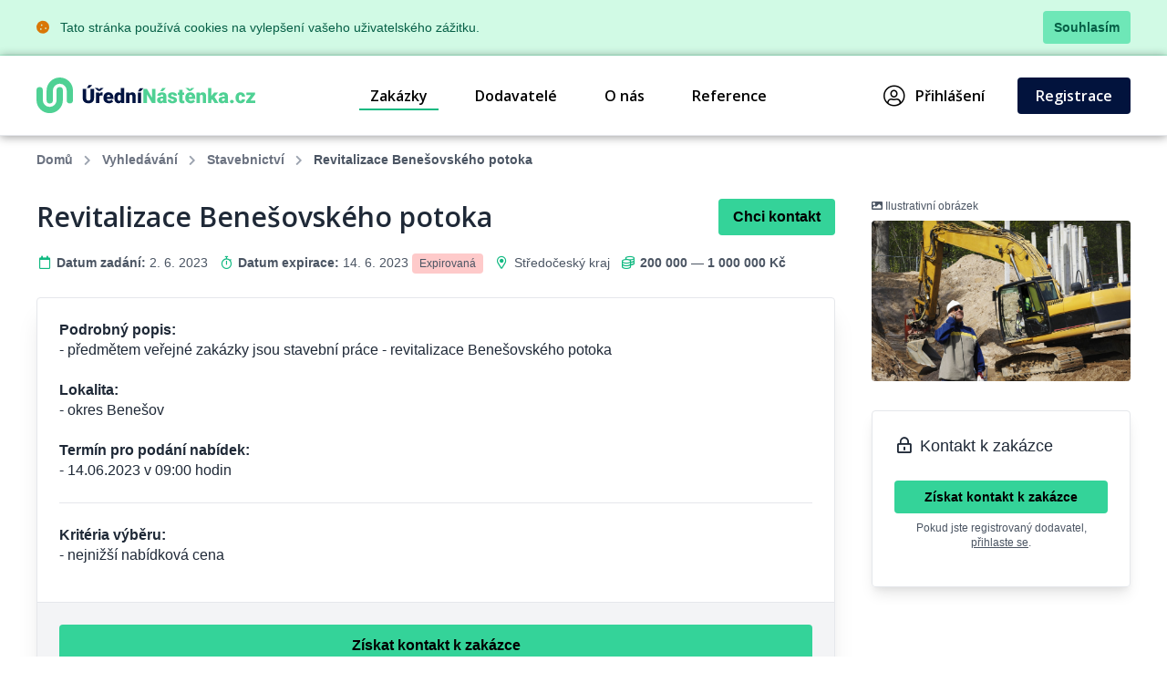

--- FILE ---
content_type: text/html; charset=UTF-8
request_url: https://www.uredninastenka.cz/zakazka/1700895-revitalizace-benesovskeho-potoka
body_size: 8515
content:
<!DOCTYPE html>
<html lang="cs">
<head>
    <meta charset="UTF-8">
    <meta http-equiv="X-UA-Compatible" content="ie=edge">
        <title>Revitalizace Benešovského potoka &bull; ÚředníNástěnka.cz</title>
<meta charset="utf-8">
<meta name="viewport" content="width=device-width, initial-scale=0.85, maximum-scale=0.85, minimum-scale=0.85">
<meta name="csrf-token" content="aQsvSFRMuB7EjWGooxlXxqtjNYF7vQPhecDWSQW0">
<meta name="description" content="Podrobný popis:
- předmětem veřejné zakázky jsou stavební práce - revitalizace Benešovského potoka

Lokalita:
- okres Benešov

Termín...">
<meta name="robots" content="index,follow">

    <link rel="preconnect" href="https://www.gstatic.com">
<link rel="dns-prefetch" href="https://www.gstatic.com">

<link rel="preconnect" href="https://fonts.googleapis.com">
<link rel="dns-prefetch" href="https://fonts.googleapis.com">

<link rel="preconnect" href="https://fonts.gstatic.com">
<link rel="dns-prefetch" href="https://fonts.gstatic.com">

<link rel="preconnect" href="https://widgets.getsitecontrol.com">
<link rel="dns-prefetch" href="https://widgets.getsitecontrol.com">

<link rel="preload" href="/fonts/vendor/@fortawesome/fontawesome-pro/webfa-light-300.woff2?de11da0fb48a14c9cbc05b0a24ed6efa"
      as="font"
      type="font/woff2" crossorigin="anonymous">
<link rel="preload" href="/fonts/vendor/@fortawesome/fontawesome-pro/webfa-regular-400.woff2?d8689b99dce7c881d3130f3c91cfefdf"
      as="font"
      type="font/woff2" crossorigin="anonymous">
<link rel="preload" href="/fonts/vendor/@fortawesome/fontawesome-pro/webfa-solid-900.woff2?978b27ec5d8b81d2b15aa28aaaae1fcb"
      as="font"
      type="font/woff2" crossorigin="anonymous">

<link rel="preload"
      href="https://fonts.googleapis.com/css?family=Open+Sans:300,400,600,700,800&display=swap&subset=latin-ext"
      as="style">

<script src="https://cdn.jsdelivr.net/npm/promise-polyfill@8/dist/polyfill.min.js"></script>
    <link rel="preload" href="/css/app.css?id=b6ba4b037209b2f721a6" as="style">
<link rel="preload" href="/css/icons.css?id=2448ab07720f7bb518a5" as="style">

<link rel="stylesheet" href="/css/app.css?id=b6ba4b037209b2f721a6">
<link rel="stylesheet" href="/css/icons.css?id=2448ab07720f7bb518a5">

    <link rel="apple-touch-icon" sizes="180x180" href="/favicon/apple-touch-icon.png">
<link rel="icon" type="image/png" sizes="32x32" href="/favicon/favicon-32x32.png">
<link rel="icon" type="image/png" sizes="16x16" href="/favicon/favicon-16x16.png">
<link rel="manifest" href="/favicon/site.webmanifest">
<link rel="mask-icon" href="/favicon/safari-pinned-tab.svg" color="#5bbad5">
<meta name="msapplication-TileColor" content="#4fd194">
<meta name="theme-color" content="#ffffff">
    <!-- Google Tag Manager -->
<script>(function (w, d, s, l, i) {
        w[l] = w[l] || [];
        w[l].push({
            'gtm.start':
                new Date().getTime(), event: 'gtm.js'
        });
        var f = d.getElementsByTagName(s)[0],
            j = d.createElement(s), dl = l != 'dataLayer' ? '&l=' + l : '';
        j.async = true;
        j.src =
            'https://www.googletagmanager.com/gtm.js?id=' + i + dl;
        f.parentNode.insertBefore(j, f);
    })(window, document, 'script', 'dataLayer', 'GTM-NSS252');</script>
<!-- End Google Tag Manager -->

    <link href="https://fonts.googleapis.com/css?family=Open+Sans:300,400,600,700,800&display=swap&subset=latin-ext" rel="stylesheet">

    <meta name="csrf-token" content="aQsvSFRMuB7EjWGooxlXxqtjNYF7vQPhecDWSQW0">
    <meta name="csrf-param" content="_token">
    </head>
<body class="antialiased leading-none font-body text-gray-800 bg-white">
<!-- Google Tag Manager (noscript) -->
<noscript>
    <iframe src="https://www.googletagmanager.com/ns.html?id=GTM-NSS252"
            height="0" width="0" style="display:none;visibility:hidden"></iframe>
</noscript>
<!-- End Google Tag Manager (noscript) -->
<div class="js-cookie-consent bg-green-100 border-b border-green-200">
    <div class="container text-sm text-green-800 items-center justify-between flex">
        <div class="py-3 pl-8 lg:pl-0">
            <i class="fas fa-cookie mr-2 text-yellow-600"></i>
            Tato stránka používá cookies na vylepšení vašeho uživatelského zážitku.
        </div>
        <div class="py-3 pr-4 lg:pr-0">
            <button class="py-2 px-3 bg-green-300 rounded font-bold transition duration-150 js-cookie-consent-agree hover:bg-green-400 text-center">
                Souhlasím
            </button>
        </div>
    </div>
</div>
    <script>
        window.laravelCookieConsent = (function () {

            const COOKIE_VALUE = 1;
            const COOKIE_DOMAIN = 'www.uredninastenka.cz';

            function consentWithCookies() {
                setCookie('laravel_cookie_consent', COOKIE_VALUE, 7300);
                hideCookieDialog();
            }

            function cookieExists(name) {
                return (document.cookie.split('; ').indexOf(name + '=' + COOKIE_VALUE) !== -1);
            }

            function hideCookieDialog() {
                const dialogs = document.getElementsByClassName('js-cookie-consent');

                for (let i = 0; i < dialogs.length; ++i) {
                    dialogs[i].style.display = 'none';
                }
            }

            function setCookie(name, value, expirationInDays) {
                const date = new Date();
                date.setTime(date.getTime() + (expirationInDays * 24 * 60 * 60 * 1000));
                document.cookie = name + '=' + value
                    + ';expires=' + date.toUTCString()
                    + ';domain=' + COOKIE_DOMAIN
                    + ';path=/';
            }

            if (cookieExists('laravel_cookie_consent')) {
                hideCookieDialog();
            }

            const buttons = document.getElementsByClassName('js-cookie-consent-agree');

            for (let i = 0; i < buttons.length; ++i) {
                buttons[i].addEventListener('click', consentWithCookies);
            }

            return {
                consentWithCookies: consentWithCookies,
                hideCookieDialog: hideCookieDialog
            };
        })();
    </script>
<div id="app">
        <div v-cloak>
        <modals-login>
        <div class="p-10">
            <h3 class="font-display font-semibold text-xl pb-3">Přihlášení</h3>

<form action="https://www.uredninastenka.cz/prihlaseni" method="POST">
    <input type="hidden" name="_token" value="aQsvSFRMuB7EjWGooxlXxqtjNYF7vQPhecDWSQW0">    <div class="mt-4">
            <label for="login"
               class="block leading-5 text-sm font-medium text-gray-900 flex items-center mb-1">
            E-mail
                            <span class="ml-1 text-red-600 inline-block text-sm">*</span>
                                </label>
        <label for="login"
           data-input
           class="block rounded border shadow-sm bg-white cursor-text border-gray-300 focus-within:border-green-400 flex items-start">
                <input type="text"
                autofocus
               onfocus="this.setSelectionRange(this.value.length,this.value.length);"                name="login"
               id="login"
                              class="py-2 px-3  w-full rounded bg-transparent outline-none cursor-text "
               value=""
               placeholder="">
    </label>

    
</div>
    <div class="mt-4">
            <label for="password"
               class="block leading-5 text-sm font-medium text-gray-900 flex items-center mb-1">
            Heslo
                            <span class="ml-1 text-red-600 inline-block text-sm">*</span>
                                </label>
        <label for="password"
           data-input
           class="block rounded border shadow-sm bg-white cursor-text border-gray-300 focus-within:border-green-400 flex items-start">
                <input type="password"
                              name="password"
               id="password"
                              class="py-2 px-3  w-full rounded bg-transparent outline-none cursor-text "
               value=""
               placeholder="">
    </label>

    
</div>
    <div class="mt-6 pt-6 border-t border-gray-200">
        <div class="flex items-center justify-between">
            <a class="text-gray-600 w-3/5 text-sm underline hover:no-underline" href="https://www.uredninastenka.cz/zapomenute-heslo">
                Zapomněli jste heslo?            </a>
            <form-blocking-button
                    namespace="login"
                    blocking-text="Přihlásit"
                    class="flex-shrink-0 px-4 py-3 font-bold block flex rounded items-center h-full text-white bg-native-500 hover:bg-green-400 hover:text-black duration-300 transition-colors"
                    type="submit">
                Přihlásit            </form-blocking-button>
        </div>
    </div>
</form>
        </div>
    </modals-login>
    </div>

    <header x-data="{menu: false}" class="border-b border-gray-200">
    <div class="z-20 relative container mx-auto">
        <div class="bg-white flex flex-col lg:flex-row text-black">
            <div class="flex items-center justify-between p-6 md:px-0">
                <a href="https://www.uredninastenka.cz" content="Jít na úvodní stránku 🏠"
                   v-tippy="{placement: 'right', delay: [500, 0]}">
                    <img loading="lazy" src="https://www.uredninastenka.cz/images/logo_cs.svg" alt="ÚředníNástěnka.cz" style="width: 240px;">
                </a>

                <a x-on:click.prevent="menu = !menu" href="#"
                   class="block lg:hidden text-xl p-2 px-4 border-gray-300 border hover:bg-gray-100 text-gray-700 rounded">
                    <i class="fa fa-bars"></i>
                </a>
            </div>

            <ul x-cloak x-bind:class="{'hidden': !menu}"
    class="bg-gray-100 lg:bg-white font-semibold flex-row w-full flex-1 justify-end lg:flex lg:block p-4 lg:p-0 font-display">
                        <li class="flex items-center truncate">
                <a href="https://www.uredninastenka.cz/zakazky" class="flex items-center p-3 relative mr-7 nav-active">
                    Zakázky
                </a>
            </li>
                    <li class="flex items-center truncate">
                <a href="https://www.uredninastenka.cz/dodavatele" class="flex items-center p-3 relative mr-7 ">
                    Dodavatelé
                </a>
            </li>
                    <li class="flex items-center truncate">
                <a href="https://www.uredninastenka.cz/o-nas" class="flex items-center p-3 relative mr-7 ">
                    O nás
                </a>
            </li>
                    <li class="flex items-center truncate">
                <a href="https://www.uredninastenka.cz/funguje" class="flex items-center p-3 relative mr-7 ">
                    Reference
                </a>
            </li>
                        <li class="flex items-center truncate lg:ml-20">
            <a @click.prevent="showLogin" href="https://www.uredninastenka.cz/prihlaseni" class="flex items-center p-3 lg:p-2 relative mr-7">
                <i class="fal fa-user-circle mr-3 text-2xl"></i>
                Přihlášení            </a>
        </li>
                    <li class="flex items-center truncate">
                <a href="https://www.uredninastenka.cz/registrace" class="duration-300 transition-colors items-center py-3 px-5 mt-1 lg:mt-0 without-underline bg-native-500 text-white rounded hover:bg-green-400 hover:text-black">
                    Registrace                </a>
            </li>
            </ul>        </div>
    </div>
    <div x-bind:class="{'bgdrop-visible': menu}" class="bgdrop" x-on:click="menu = false"></div>
</header>

        <div class="container">
        <ul class="flex breadcrumps md:pl-0 py-4 px-6 overflow-x-scroll text-gray-500">
                                                <li class="mr-3 font-semibold">
                        <a href="/" class="whitespace-nowrap">Domů</a>
                    </li>
                                                                <li class="mr-3 font-semibold">
                        <a href="https://www.uredninastenka.cz/zakazky" class="whitespace-nowrap">Vyhledávání</a>
                    </li>
                                                                <li class="mr-3 font-semibold">
                        <a href="https://www.uredninastenka.cz/zakazky/stavebnictvi" class="whitespace-nowrap">Stavebnictví</a>
                    </li>
                                                                <li class="mr-3 whitespace-nowrap font-semibold text-gray-600">Revitalizace Benešovského potoka</li>
                                    </ul>
    </div>


    
    
    <div class="bg-white">
        <div class="container">
            <div class="flex flex-col-reverse lg:flex-row-reverse mb-20">
                <div class="w-full lg:w-1/4">
                    <div class="p-6 md:px-0 lg:pt-4 lg:pl-4 mt-2 lg:mt-0">
                                                    <span class="text-gray-600 text-xs"><i class="fa fa-image"></i> Ilustrativní obrázek</span>
                                                            <div
                                        class="mt-2 font-bold w-full h-44 overflow-hidden rounded shadow-inner bg-cover bg-center text-center"
                                        style="background-image: url(https://media.b2m.cz/business-aggregator/images/5d724e1f9041e/fullhd_70cfc25e-cb30-4524-90fc-173d6752e88f.jpeg)"></div>
                                                    
                                                    <div class="p-6 mt-8 rounded border border-gray-200 shadow-lg">
                                <div class="text-lg">
                                    <i class="far fa-lock-alt fa-fw"></i>
                                    Kontakt k zakázce
                                </div>

                                <div class="mt-6 mb-4 text-center">
                                    <a href="https://www.uredninastenka.cz/detail-lead/1700895"
                                       @click.prevent="$modal.show('lead-form')"
                                       class="block font-semibold text-center text-sm duration-300 text-black transition-colors items-center py-2 mt-1 lg:mt-0 without-underline bg-green-400 rounded hover:bg-native-500 hover:text-white">
                                        Získat kontakt k zakázce
                                    </a>

                                    <span class="text-gray-600 text-xs mt-2 block">Pokud jste registrovaný dodavatel, <a href="https://www.uredninastenka.cz/prihlaseni" @click.prevent="showLogin" class="underline hover:no-underline">přihlaste&nbsp;se</a>.</span>
                                </div>
                            </div>
                                            </div>
                </div>
                <div class="lg:w-3/4 w-full">
                    <div class="p-6 pt-4 lg:pl-0">
                        <div class="flex flex-wrap items-center">
                            <h1 class="font-display text-3xl font-semibold flex-1 leading-snug">Revitalizace Benešovského potoka</h1>

                                                            <a href="https://www.uredninastenka.cz/detail-lead/1700895"
                                   @click.prevent="$modal.show('lead-form')"
                                   class="w-full lg:w-auto mt-2 lg:mt-0 lg:ml-4 justify-end flex-shrink-0 block font-semibold text-center duration-300 text-black transition-colors items-center py-3 px-4 without-underline bg-green-400 rounded hover:bg-native-500 hover:text-white">Chci kontakt</a>
                                                    </div>

                        <ul class="flex flex-wrap items-center mt-5 text-sm text-gray-600">
                            <li class="w-full mr-3 lg:w-auto mb-1">
                                <i class="far fa-fw fa-calendar text-green-500"></i>
                                <strong>Datum zadání:</strong> 2. 6. 2023
                            </li>
                            <li class="w-full mr-3 lg:w-auto mb-1">
                                <i class="far fa-fw fa-stopwatch text-green-500"></i>
                                <strong>Datum expirace:</strong> 14. 6. 2023&nbsp;<span class="bg-red-200 rounded py-1 px-2 text-xs">Expirovaná</span>
                            </li>
                                                            <li class="w-full mr-3 lg:w-auto mb-1">
                                    <i class="far fa-fw fa-map-marker-alt text-green-500"></i>
                                                                            <a href="https://www.uredninastenka.cz/zakazky/stredocesky-kraj"
                                           class="hover:underline">
                                            Středočeský kraj
                                        </a>
                                                                    </li>
                                                                                        <li class="w-full mr-3 lg:w-auto mb-1">
                                    <i class="far fa-fw fa-coins text-green-500"></i>
                                    <strong>200 000&nbsp;&mdash;&nbsp;1 000 000 Kč</strong>
                                </li>
                                                    </ul>
                    </div>

                    <div class="leading-snug border-gray-200 border lg:rounded lg:shadow-xl lg:mr-6">
                        <div class="p-6">
                            <strong>Podrobný popis:<br />
</strong>- předmětem veřejné zakázky jsou stavební práce - revitalizace Benešovského potoka<br />
<br />
<strong>Lokalita:<br />
</strong>- okres Benešov<br />
<br />
<strong>Termín pro podání nabídek:<br />
</strong>- 14.06.2023 v 09:00 hodin<br />



                            
                                                            <div class="border-t border-gray-200 mt-6 pt-6">
                                    <strong>Kritéria výběru:</strong><br>
                                    - nejnižší nabídková cena
                                </div>
                                                    </div>
                                                    <div class="p-6 mt-4 bg-gray-100 border-t border-gray-200">
                                <a href="https://www.uredninastenka.cz/detail-lead/1700895"
                                   @click.prevent="$modal.show('lead-form')"
                                   class="block font-semibold text-center duration-300 text-black transition-colors items-center py-3 without-underline bg-green-400 rounded hover:bg-native-500 hover:text-white">
                                    Získat kontakt k zakázce
                                </a>
                            </div>
                        
                                            </div>
                </div>
            </div>

                            <div class="mb-10 px-6 md:px-0">
                    <h2 class="text-2xl mb-2">Podobné zakázky</h2>

                                            <div class="flex border-gray-200 py-4 relative border-t">
            <div class="m-4 ml-0 lg:w-40 w-24 flex-shrink-0 overflow-hidden text-center img-container">
        <picture>
                            <source
                                                width="150"
                        height="100"
                                                srcset="https://media.b2m.cz/business-aggregator/images/5d724fbf45fac/thumb_4981eda6-d127-4a78-8576-880bd940bf21.webp"
                        alt="Ilustrativní obrázek"
                        type="image/webp">
                        <source
                                        width="150"
                    height="100"
                                        srcset="https://media.b2m.cz/business-aggregator/images/5d724fbf45fac/thumb_4981eda6-d127-4a78-8576-880bd940bf21.jpeg"
                    alt="Ilustrativní obrázek"
                    type="image/jpeg">
            <img
                                        width="150"
                    height="100"
                                        loading="lazy"
                    src="https://media.b2m.cz/business-aggregator/images/5d724fbf45fac/thumb_4981eda6-d127-4a78-8576-880bd940bf21.jpeg"
                    alt="Ilustrativní obrázek">
        </picture>
    </div>
    
    <div class="py-4 w-full">
        <a class="link"
           href="https://www.uredninastenka.cz/zakazka/2094499-stavebni-prace-etazove-parkoviste">
            <h4 class="font-display text-xl">Stavební práce - etážové parkoviště</h4>
        </a>

        <div class="flex items-center mt-4">
            <ul class="flex flex-1 flex-wrap text-black text-sm items-center leading-normal lg:leading-snug">
                <li class="w-full lg:w-1/4">
                    <strong>Přidáno:</strong> Dnes
                </li>
                                    <li class="w-full lg:w-1/4">
                        <i class="far fa-fw fa-map-marker-alt text-green-500"></i>
                                                    <a href="https://www.uredninastenka.cz/zakazky/jihocesky-kraj"
                               class="hover:underline">
                                Jihočeský kraj
                            </a>
                                            </li>
                                                    <li class="w-full lg:w-1/4">
                        <i class="fa-fw far fa-construction text-green-500"></i>
                        <a href="https://www.uredninastenka.cz/zakazky/stavebnictvi" class="hover:underline">
                            Stavebnictví
                        </a>
                    </li>
                                                    <li class="w-full lg:w-1/4 font-bold">
                        řádově miliony Kč
                    </li>
                            </ul>
            <a href="https://www.uredninastenka.cz/zakazka/2094499-stavebni-prace-etazove-parkoviste"
               class="ml-2 hidden lg:inline-block justify-end font-bold text-base duration-300 transition-colors items-center py-1 px-4 without-underline bg-native-500 text-white rounded hover:bg-green-400 hover:text-black">
                Více            </a>
        </div>
    </div>
</div>
                                            <div class="flex border-gray-200 py-4 relative border-t">
            <div class="m-4 ml-0 lg:w-40 w-24 flex-shrink-0 overflow-hidden text-center img-container">
        <picture>
                            <source
                                                width="168"
                        height="100"
                                                srcset="https://media.b2m.cz/business-aggregator/images/5d724d3fbe88a/thumb_45804455-b7f2-44f5-b649-18e444cc1569.webp"
                        alt="Ilustrativní obrázek"
                        type="image/webp">
                        <source
                                        width="168"
                    height="100"
                                        srcset="https://media.b2m.cz/business-aggregator/images/5d724d3fbe88a/thumb_45804455-b7f2-44f5-b649-18e444cc1569.jpeg"
                    alt="Ilustrativní obrázek"
                    type="image/jpeg">
            <img
                                        width="168"
                    height="100"
                                        loading="lazy"
                    src="https://media.b2m.cz/business-aggregator/images/5d724d3fbe88a/thumb_45804455-b7f2-44f5-b649-18e444cc1569.jpeg"
                    alt="Ilustrativní obrázek">
        </picture>
    </div>
    
    <div class="py-4 w-full">
        <a class="link"
           href="https://www.uredninastenka.cz/zakazka/2094497-rozsireni-parkoviste">
            <h4 class="font-display text-xl">Rozšíření parkoviště</h4>
        </a>

        <div class="flex items-center mt-4">
            <ul class="flex flex-1 flex-wrap text-black text-sm items-center leading-normal lg:leading-snug">
                <li class="w-full lg:w-1/4">
                    <strong>Přidáno:</strong> Dnes
                </li>
                                    <li class="w-full lg:w-1/4">
                        <i class="far fa-fw fa-map-marker-alt text-green-500"></i>
                                                    <a href="https://www.uredninastenka.cz/zakazky/jihocesky-kraj"
                               class="hover:underline">
                                Jihočeský kraj
                            </a>
                                            </li>
                                                    <li class="w-full lg:w-1/4">
                        <i class="fa-fw far fa-construction text-green-500"></i>
                        <a href="https://www.uredninastenka.cz/zakazky/stavebnictvi" class="hover:underline">
                            Stavebnictví
                        </a>
                    </li>
                                                    <li class="w-full lg:w-1/4 font-bold">
                        řádově miliony Kč
                    </li>
                            </ul>
            <a href="https://www.uredninastenka.cz/zakazka/2094497-rozsireni-parkoviste"
               class="ml-2 hidden lg:inline-block justify-end font-bold text-base duration-300 transition-colors items-center py-1 px-4 without-underline bg-native-500 text-white rounded hover:bg-green-400 hover:text-black">
                Více            </a>
        </div>
    </div>
</div>
                                            <div class="flex border-gray-200 py-4 relative border-t">
            <div class="m-4 ml-0 lg:w-40 w-24 flex-shrink-0 overflow-hidden text-center img-container">
        <picture>
                            <source
                                                width="133"
                        height="100"
                                                srcset="https://media.b2m.cz/business-aggregator/images/5d724b21c5831/thumb_f3487fb6-8668-45a7-b728-66985182e05b.webp"
                        alt="Ilustrativní obrázek"
                        type="image/webp">
                        <source
                                        width="133"
                    height="100"
                                        srcset="https://media.b2m.cz/business-aggregator/images/5d724b21c5831/thumb_f3487fb6-8668-45a7-b728-66985182e05b.jpeg"
                    alt="Ilustrativní obrázek"
                    type="image/jpeg">
            <img
                                        width="133"
                    height="100"
                                        loading="lazy"
                    src="https://media.b2m.cz/business-aggregator/images/5d724b21c5831/thumb_f3487fb6-8668-45a7-b728-66985182e05b.jpeg"
                    alt="Ilustrativní obrázek">
        </picture>
    </div>
    
    <div class="py-4 w-full">
        <a class="link"
           href="https://www.uredninastenka.cz/zakazka/2094493-oprava-silnice-ii152-tridy">
            <h4 class="font-display text-xl">Oprava silnice II/152 třídy</h4>
        </a>

        <div class="flex items-center mt-4">
            <ul class="flex flex-1 flex-wrap text-black text-sm items-center leading-normal lg:leading-snug">
                <li class="w-full lg:w-1/4">
                    <strong>Přidáno:</strong> Dnes
                </li>
                                    <li class="w-full lg:w-1/4">
                        <i class="far fa-fw fa-map-marker-alt text-green-500"></i>
                                                    <a href="https://www.uredninastenka.cz/zakazky/kraj-vysocina"
                               class="hover:underline">
                                Kraj Vysočina
                            </a>
                                            </li>
                                                    <li class="w-full lg:w-1/4">
                        <i class="fa-fw far fa-construction text-green-500"></i>
                        <a href="https://www.uredninastenka.cz/zakazky/stavebnictvi" class="hover:underline">
                            Stavebnictví
                        </a>
                    </li>
                                                    <li class="w-full lg:w-1/4 font-bold">
                        řádově miliony Kč
                    </li>
                            </ul>
            <a href="https://www.uredninastenka.cz/zakazka/2094493-oprava-silnice-ii152-tridy"
               class="ml-2 hidden lg:inline-block justify-end font-bold text-base duration-300 transition-colors items-center py-1 px-4 without-underline bg-native-500 text-white rounded hover:bg-green-400 hover:text-black">
                Více            </a>
        </div>
    </div>
</div>
                                            <div class="flex border-gray-200 py-4 relative border-t">
            <div class="m-4 ml-0 lg:w-40 w-24 flex-shrink-0 overflow-hidden text-center img-container">
        <picture>
                            <source
                                                width="150"
                        height="100"
                                                srcset="https://media.b2m.cz/business-aggregator/images/5d724fbf45fac/thumb_4981eda6-d127-4a78-8576-880bd940bf21.webp"
                        alt="Ilustrativní obrázek"
                        type="image/webp">
                        <source
                                        width="150"
                    height="100"
                                        srcset="https://media.b2m.cz/business-aggregator/images/5d724fbf45fac/thumb_4981eda6-d127-4a78-8576-880bd940bf21.jpeg"
                    alt="Ilustrativní obrázek"
                    type="image/jpeg">
            <img
                                        width="150"
                    height="100"
                                        loading="lazy"
                    src="https://media.b2m.cz/business-aggregator/images/5d724fbf45fac/thumb_4981eda6-d127-4a78-8576-880bd940bf21.jpeg"
                    alt="Ilustrativní obrázek">
        </picture>
    </div>
    
    <div class="py-4 w-full">
        <a class="link"
           href="https://www.uredninastenka.cz/zakazka/2094459-zhotovitel-stavby">
            <h4 class="font-display text-xl">zhotovitel stavby</h4>
        </a>

        <div class="flex items-center mt-4">
            <ul class="flex flex-1 flex-wrap text-black text-sm items-center leading-normal lg:leading-snug">
                <li class="w-full lg:w-1/4">
                    <strong>Přidáno:</strong> Dnes
                </li>
                                    <li class="w-full lg:w-1/4">
                        <i class="far fa-fw fa-map-marker-alt text-green-500"></i>
                                                    <a href="https://www.uredninastenka.cz/zakazky/praha"
                               class="hover:underline">
                                Praha
                            </a>
                                            </li>
                                                    <li class="w-full lg:w-1/4">
                        <i class="fa-fw far fa-construction text-green-500"></i>
                        <a href="https://www.uredninastenka.cz/zakazky/stavebnictvi" class="hover:underline">
                            Stavebnictví
                        </a>
                    </li>
                                                    <li class="w-full lg:w-1/4 font-bold">
                        řádově miliony Kč
                    </li>
                            </ul>
            <a href="https://www.uredninastenka.cz/zakazka/2094459-zhotovitel-stavby"
               class="ml-2 hidden lg:inline-block justify-end font-bold text-base duration-300 transition-colors items-center py-1 px-4 without-underline bg-native-500 text-white rounded hover:bg-green-400 hover:text-black">
                Více            </a>
        </div>
    </div>
</div>
                                            <div class="flex border-gray-200 py-4 relative border-t">
            <div class="m-4 ml-0 lg:w-40 w-24 flex-shrink-0 overflow-hidden text-center img-container">
        <picture>
                            <source
                                                width="150"
                        height="100"
                                                srcset="https://media.b2m.cz/business-aggregator/images/5d724e1f9041e/thumb_70cfc25e-cb30-4524-90fc-173d6752e88f.webp"
                        alt="Ilustrativní obrázek"
                        type="image/webp">
                        <source
                                        width="150"
                    height="100"
                                        srcset="https://media.b2m.cz/business-aggregator/images/5d724e1f9041e/thumb_70cfc25e-cb30-4524-90fc-173d6752e88f.jpeg"
                    alt="Ilustrativní obrázek"
                    type="image/jpeg">
            <img
                                        width="150"
                    height="100"
                                        loading="lazy"
                    src="https://media.b2m.cz/business-aggregator/images/5d724e1f9041e/thumb_70cfc25e-cb30-4524-90fc-173d6752e88f.jpeg"
                    alt="Ilustrativní obrázek">
        </picture>
    </div>
    
    <div class="py-4 w-full">
        <a class="link"
           href="https://www.uredninastenka.cz/zakazka/2094445-modernizace-silnice-ii360-tridy">
            <h4 class="font-display text-xl">Modernizace silnice II/360 třídy</h4>
        </a>

        <div class="flex items-center mt-4">
            <ul class="flex flex-1 flex-wrap text-black text-sm items-center leading-normal lg:leading-snug">
                <li class="w-full lg:w-1/4">
                    <strong>Přidáno:</strong> Dnes
                </li>
                                    <li class="w-full lg:w-1/4">
                        <i class="far fa-fw fa-map-marker-alt text-green-500"></i>
                                                    <a href="https://www.uredninastenka.cz/zakazky/ustecky-kraj"
                               class="hover:underline">
                                Ústecký kraj
                            </a>
                                            </li>
                                                    <li class="w-full lg:w-1/4">
                        <i class="fa-fw far fa-construction text-green-500"></i>
                        <a href="https://www.uredninastenka.cz/zakazky/stavebnictvi" class="hover:underline">
                            Stavebnictví
                        </a>
                    </li>
                                                    <li class="w-full lg:w-1/4 font-bold">
                        řádově miliony Kč
                    </li>
                            </ul>
            <a href="https://www.uredninastenka.cz/zakazka/2094445-modernizace-silnice-ii360-tridy"
               class="ml-2 hidden lg:inline-block justify-end font-bold text-base duration-300 transition-colors items-center py-1 px-4 without-underline bg-native-500 text-white rounded hover:bg-green-400 hover:text-black">
                Více            </a>
        </div>
    </div>
</div>
                                            <div class="flex border-gray-200 py-4 relative border-t">
            <div class="m-4 ml-0 lg:w-40 w-24 flex-shrink-0 overflow-hidden text-center img-container">
        <picture>
                            <source
                                                width="150"
                        height="100"
                                                srcset="https://media.b2m.cz/business-aggregator/images/5d724e1f9041e/thumb_70cfc25e-cb30-4524-90fc-173d6752e88f.webp"
                        alt="Ilustrativní obrázek"
                        type="image/webp">
                        <source
                                        width="150"
                    height="100"
                                        srcset="https://media.b2m.cz/business-aggregator/images/5d724e1f9041e/thumb_70cfc25e-cb30-4524-90fc-173d6752e88f.jpeg"
                    alt="Ilustrativní obrázek"
                    type="image/jpeg">
            <img
                                        width="150"
                    height="100"
                                        loading="lazy"
                    src="https://media.b2m.cz/business-aggregator/images/5d724e1f9041e/thumb_70cfc25e-cb30-4524-90fc-173d6752e88f.jpeg"
                    alt="Ilustrativní obrázek">
        </picture>
    </div>
    
    <div class="py-4 w-full">
        <a class="link"
           href="https://www.uredninastenka.cz/zakazka/2094425-rekonstrukce-a-modernizace-silnice-ii647-tridy">
            <h4 class="font-display text-xl">Rekonstrukce a modernizace silnice II/647 třídy</h4>
        </a>

        <div class="flex items-center mt-4">
            <ul class="flex flex-1 flex-wrap text-black text-sm items-center leading-normal lg:leading-snug">
                <li class="w-full lg:w-1/4">
                    <strong>Přidáno:</strong> Dnes
                </li>
                                    <li class="w-full lg:w-1/4">
                        <i class="far fa-fw fa-map-marker-alt text-green-500"></i>
                                                    <a href="https://www.uredninastenka.cz/zakazky/jihomoravsky-kraj"
                               class="hover:underline">
                                Jihomoravský kraj
                            </a>
                                            </li>
                                                    <li class="w-full lg:w-1/4">
                        <i class="fa-fw far fa-construction text-green-500"></i>
                        <a href="https://www.uredninastenka.cz/zakazky/stavebnictvi" class="hover:underline">
                            Stavebnictví
                        </a>
                    </li>
                                                    <li class="w-full lg:w-1/4 font-bold">
                        řádově miliony Kč
                    </li>
                            </ul>
            <a href="https://www.uredninastenka.cz/zakazka/2094425-rekonstrukce-a-modernizace-silnice-ii647-tridy"
               class="ml-2 hidden lg:inline-block justify-end font-bold text-base duration-300 transition-colors items-center py-1 px-4 without-underline bg-native-500 text-white rounded hover:bg-green-400 hover:text-black">
                Více            </a>
        </div>
    </div>
</div>
                                            <div class="flex border-gray-200 py-4 relative border-t">
            <div class="m-4 ml-0 lg:w-40 w-24 flex-shrink-0 overflow-hidden text-center img-container">
        <picture>
                            <source
                                                width="149"
                        height="100"
                                                srcset="https://media.b2m.cz/business-aggregator/images/5d72504c18d45/thumb_36ec37af-5bef-4c84-85e9-d8b8d3919f0a.webp"
                        alt="Ilustrativní obrázek"
                        type="image/webp">
                        <source
                                        width="149"
                    height="100"
                                        srcset="https://media.b2m.cz/business-aggregator/images/5d72504c18d45/thumb_36ec37af-5bef-4c84-85e9-d8b8d3919f0a.jpg"
                    alt="Ilustrativní obrázek"
                    type="image/jpeg">
            <img
                                        width="149"
                    height="100"
                                        loading="lazy"
                    src="https://media.b2m.cz/business-aggregator/images/5d72504c18d45/thumb_36ec37af-5bef-4c84-85e9-d8b8d3919f0a.jpg"
                    alt="Ilustrativní obrázek">
        </picture>
    </div>
    
    <div class="py-4 w-full">
        <a class="link"
           href="https://www.uredninastenka.cz/zakazka/2094421-vystavba-tlakove-splaskove-kanalizace">
            <h4 class="font-display text-xl">Výstavba tlakové splaškové kanalizace</h4>
        </a>

        <div class="flex items-center mt-4">
            <ul class="flex flex-1 flex-wrap text-black text-sm items-center leading-normal lg:leading-snug">
                <li class="w-full lg:w-1/4">
                    <strong>Přidáno:</strong> Dnes
                </li>
                                    <li class="w-full lg:w-1/4">
                        <i class="far fa-fw fa-map-marker-alt text-green-500"></i>
                                                    Česká republika
                                            </li>
                                                    <li class="w-full lg:w-1/4">
                        <i class="fa-fw far fa-construction text-green-500"></i>
                        <a href="https://www.uredninastenka.cz/zakazky/stavebnictvi" class="hover:underline">
                            Stavebnictví
                        </a>
                    </li>
                                                    <li class="w-full lg:w-1/4 font-bold">
                        řádově miliony Kč
                    </li>
                            </ul>
            <a href="https://www.uredninastenka.cz/zakazka/2094421-vystavba-tlakove-splaskove-kanalizace"
               class="ml-2 hidden lg:inline-block justify-end font-bold text-base duration-300 transition-colors items-center py-1 px-4 without-underline bg-native-500 text-white rounded hover:bg-green-400 hover:text-black">
                Více            </a>
        </div>
    </div>
</div>
                                            <div class="flex border-gray-200 py-4 relative border-t">
            <div class="m-4 ml-0 lg:w-40 w-24 flex-shrink-0 overflow-hidden text-center img-container">
        <picture>
                            <source
                                                width="168"
                        height="100"
                                                srcset="https://media.b2m.cz/business-aggregator/images/5d724d3fbe88a/thumb_45804455-b7f2-44f5-b649-18e444cc1569.webp"
                        alt="Ilustrativní obrázek"
                        type="image/webp">
                        <source
                                        width="168"
                    height="100"
                                        srcset="https://media.b2m.cz/business-aggregator/images/5d724d3fbe88a/thumb_45804455-b7f2-44f5-b649-18e444cc1569.jpeg"
                    alt="Ilustrativní obrázek"
                    type="image/jpeg">
            <img
                                        width="168"
                    height="100"
                                        loading="lazy"
                    src="https://media.b2m.cz/business-aggregator/images/5d724d3fbe88a/thumb_45804455-b7f2-44f5-b649-18e444cc1569.jpeg"
                    alt="Ilustrativní obrázek">
        </picture>
    </div>
    
    <div class="py-4 w-full">
        <a class="link"
           href="https://www.uredninastenka.cz/zakazka/2094417-oprava-okruzni-krizovatky">
            <h4 class="font-display text-xl">Oprava okružní křižovatky</h4>
        </a>

        <div class="flex items-center mt-4">
            <ul class="flex flex-1 flex-wrap text-black text-sm items-center leading-normal lg:leading-snug">
                <li class="w-full lg:w-1/4">
                    <strong>Přidáno:</strong> Dnes
                </li>
                                    <li class="w-full lg:w-1/4">
                        <i class="far fa-fw fa-map-marker-alt text-green-500"></i>
                                                    <a href="https://www.uredninastenka.cz/zakazky/plzensky-kraj"
                               class="hover:underline">
                                Plzeňský kraj
                            </a>
                                            </li>
                                                    <li class="w-full lg:w-1/4">
                        <i class="fa-fw far fa-construction text-green-500"></i>
                        <a href="https://www.uredninastenka.cz/zakazky/stavebnictvi" class="hover:underline">
                            Stavebnictví
                        </a>
                    </li>
                                                    <li class="w-full lg:w-1/4 font-bold">
                        řádově miliony Kč
                    </li>
                            </ul>
            <a href="https://www.uredninastenka.cz/zakazka/2094417-oprava-okruzni-krizovatky"
               class="ml-2 hidden lg:inline-block justify-end font-bold text-base duration-300 transition-colors items-center py-1 px-4 without-underline bg-native-500 text-white rounded hover:bg-green-400 hover:text-black">
                Více            </a>
        </div>
    </div>
</div>
                                            <div class="flex border-gray-200 py-4 relative border-t">
            <div class="m-4 ml-0 lg:w-40 w-24 flex-shrink-0 overflow-hidden text-center img-container">
        <picture>
                            <source
                                                width="150"
                        height="100"
                                                srcset="https://media.b2m.cz/business-aggregator/images/5d724e1f9041e/thumb_70cfc25e-cb30-4524-90fc-173d6752e88f.webp"
                        alt="Ilustrativní obrázek"
                        type="image/webp">
                        <source
                                        width="150"
                    height="100"
                                        srcset="https://media.b2m.cz/business-aggregator/images/5d724e1f9041e/thumb_70cfc25e-cb30-4524-90fc-173d6752e88f.jpeg"
                    alt="Ilustrativní obrázek"
                    type="image/jpeg">
            <img
                                        width="150"
                    height="100"
                                        loading="lazy"
                    src="https://media.b2m.cz/business-aggregator/images/5d724e1f9041e/thumb_70cfc25e-cb30-4524-90fc-173d6752e88f.jpeg"
                    alt="Ilustrativní obrázek">
        </picture>
    </div>
    
    <div class="py-4 w-full">
        <a class="link"
           href="https://www.uredninastenka.cz/zakazka/2094415-zvyseni-dopravni-bezpecnosti-chodnik-v-obci">
            <h4 class="font-display text-xl">Zvýšení dopravní bezpečnosti – chodník v obci</h4>
        </a>

        <div class="flex items-center mt-4">
            <ul class="flex flex-1 flex-wrap text-black text-sm items-center leading-normal lg:leading-snug">
                <li class="w-full lg:w-1/4">
                    <strong>Přidáno:</strong> Dnes
                </li>
                                    <li class="w-full lg:w-1/4">
                        <i class="far fa-fw fa-map-marker-alt text-green-500"></i>
                                                    Česká republika
                                            </li>
                                                    <li class="w-full lg:w-1/4">
                        <i class="fa-fw far fa-construction text-green-500"></i>
                        <a href="https://www.uredninastenka.cz/zakazky/stavebnictvi" class="hover:underline">
                            Stavebnictví
                        </a>
                    </li>
                                                    <li class="w-full lg:w-1/4 font-bold">
                        řádově miliony Kč
                    </li>
                            </ul>
            <a href="https://www.uredninastenka.cz/zakazka/2094415-zvyseni-dopravni-bezpecnosti-chodnik-v-obci"
               class="ml-2 hidden lg:inline-block justify-end font-bold text-base duration-300 transition-colors items-center py-1 px-4 without-underline bg-native-500 text-white rounded hover:bg-green-400 hover:text-black">
                Více            </a>
        </div>
    </div>
</div>
                                            <div class="flex border-gray-200 py-4 relative border-t">
            <div class="m-4 ml-0 lg:w-40 w-24 flex-shrink-0 overflow-hidden text-center img-container">
        <picture>
                            <source
                                                width="150"
                        height="100"
                                                srcset="https://media.b2m.cz/business-aggregator/images/5d724fbf45fac/thumb_4981eda6-d127-4a78-8576-880bd940bf21.webp"
                        alt="Ilustrativní obrázek"
                        type="image/webp">
                        <source
                                        width="150"
                    height="100"
                                        srcset="https://media.b2m.cz/business-aggregator/images/5d724fbf45fac/thumb_4981eda6-d127-4a78-8576-880bd940bf21.jpeg"
                    alt="Ilustrativní obrázek"
                    type="image/jpeg">
            <img
                                        width="150"
                    height="100"
                                        loading="lazy"
                    src="https://media.b2m.cz/business-aggregator/images/5d724fbf45fac/thumb_4981eda6-d127-4a78-8576-880bd940bf21.jpeg"
                    alt="Ilustrativní obrázek">
        </picture>
    </div>
    
    <div class="py-4 w-full">
        <a class="link"
           href="https://www.uredninastenka.cz/zakazka/2094409-realizace-zpevnenych-ploch-a-inzenyrskych-siti-pro-prumyslovou-zonu">
            <h4 class="font-display text-xl">Realizace zpevněných ploch a inženýrských sítí pro průmyslovou zónu</h4>
        </a>

        <div class="flex items-center mt-4">
            <ul class="flex flex-1 flex-wrap text-black text-sm items-center leading-normal lg:leading-snug">
                <li class="w-full lg:w-1/4">
                    <strong>Přidáno:</strong> Dnes
                </li>
                                    <li class="w-full lg:w-1/4">
                        <i class="far fa-fw fa-map-marker-alt text-green-500"></i>
                                                    <a href="https://www.uredninastenka.cz/zakazky/zlinsky-kraj"
                               class="hover:underline">
                                Zlínský kraj
                            </a>
                                            </li>
                                                    <li class="w-full lg:w-1/4">
                        <i class="fa-fw far fa-construction text-green-500"></i>
                        <a href="https://www.uredninastenka.cz/zakazky/stavebnictvi" class="hover:underline">
                            Stavebnictví
                        </a>
                    </li>
                                                    <li class="w-full lg:w-1/4 font-bold">
                        řádově statisíce Kč
                    </li>
                            </ul>
            <a href="https://www.uredninastenka.cz/zakazka/2094409-realizace-zpevnenych-ploch-a-inzenyrskych-siti-pro-prumyslovou-zonu"
               class="ml-2 hidden lg:inline-block justify-end font-bold text-base duration-300 transition-colors items-center py-1 px-4 without-underline bg-native-500 text-white rounded hover:bg-green-400 hover:text-black">
                Více            </a>
        </div>
    </div>
</div>
                                    </div>
                    </div>
    </div>
    <modals-form name="lead-form" width="700px" v-cloak>
        <form id="inquiry-detail" method="post" action="https://www.uredninastenka.cz/lead-form">
    <input type="hidden" name="form" value="App\Http\LeadForms\DetailLeadForm">

    <h3 class="font-display font-semibold text-xl p-6 self-center">
        <i class="fas fa-star text-yellow-500 mr-2"></i>
        Zakázky z Vašeho oboru už čekají!    </h3>

    <div class="px-6">
        <div class="p-4 text-sm bg-green-300 mb-6 text-green-800 font-semibold rounded">
            <p class="leading-snug">
                Zanechte nám Váš kontakt a my Vám zavoláme zpět pro přístup nejen k této, ale i mnoha dalším zakázkám!            </p>
        </div>
        <input type="hidden" name="_token" value="aQsvSFRMuB7EjWGooxlXxqtjNYF7vQPhecDWSQW0">        <div class="mt-4">
            <label for="contact_person"
               class="block leading-5 text-sm font-medium text-gray-900 flex items-center mb-1">
            Jméno
                            <span class="ml-1 text-red-600 inline-block text-sm">*</span>
                                </label>
        <label for="contact_person"
           data-input
           class="block rounded border shadow-sm bg-white cursor-text border-gray-300 focus-within:border-green-400 flex items-start">
                <input type="text"
                              name="contact_person"
               id="contact_person"
                              class="py-2 px-3  w-full rounded bg-transparent outline-none cursor-text "
               value=""
               placeholder="">
    </label>

    
</div>
        <div class="mt-4">
            <label for="phone_number"
               class="block leading-5 text-sm font-medium text-gray-900 flex items-center mb-1">
            Telefon
                            <span class="ml-1 text-red-600 inline-block text-sm">*</span>
                                        <div class="ml-auto">
                    <i class="far fa-question-circle cursor-pointer text-gray-500"
                       content='Dobrovolně poskytnutý kontaktní údaj. Zákazník má právo vznést námitku proti jeho marketingovému využívání <a class="underline hover:no-underline" href="mailto:info@uredninastenka.cz">zde</a>.'
                       v-tippy="{placement: 'left', 'interactive': true, delay: [0, 500]}"
                    ></i>
                </div>
                    </label>
        <label for="phone_number"
           data-input
           class="block rounded border shadow-sm bg-white cursor-text border-gray-300 focus-within:border-green-400 flex items-start">
                <input type="text"
                              name="phone_number"
               id="phone_number"
                              class="py-2 px-3  w-full rounded bg-transparent outline-none cursor-text "
               value=""
               placeholder="">
    </label>

    
</div>
        <input type="hidden" name="psInquiry_id" value="2094409">
    </div>

    <div class="m-6 border-t border-gray-200 pt-6">
        <div class="flex items-center justify-between">
            <form-blocking-button
                    v-captcha-button
                    namespace="lead-form"
                    blocking-text="Odesílám ..."
                    class="animate__animated animate__bounceIn w-full hover:bg-green-400 hover:text-black rounded py-3 font-semibold transition duration-300 transition-colors bg-native-500 text-white text-center"
                    type="submit">
                Odeslat            </form-blocking-button>
        </div>
    </div>
</form>
    </modals-form>

    
    <div class="bg-native-500 py-8 lg:py-16">
    <div class="container mx-auto px-8 md:px-0">
        <div class="flex flex-wrap">
            <div class="w-full lg:w-1/2 text-white">
                <h5 class="font-semibold text-2xl font-display pb-4 lg:pb-8 flex items-center">
                    <img src="https://www.uredninastenka.cz/images/symbol.svg" class="hidden md:block w-12 mr-6">
                    Co je to&nbsp;<span class="text-green-400">Úřední</span>Nástěnka.cz?                </h5>

                <p class="leading-snug mb-4">
                    Zaměřujeme se na podlimitní veřejné zakázky malého rozsahu, které pro Vás vyhledáváme. Každý měsíc registrovaným firmám zprostředkujeme kontakty k více než 4 207 zakázkám za&nbsp;miliardy korun.                </p>

                <p class="leading-snug">
                    Tato stránka v rámci poskytování služeb využívá <a href="https://www.uredninastenka.cz/cookies" class="underline hover:no-underline">cookies</a>. Nastavení používání a dostupnosti cookies můžete upravit v nastavení prohlížeče.                </p>
            </div>
            <div class="w-full lg:w-1/2 text-white lg:pl-44 mt-8 lg:mt-0">
                <h5 class="text-green-400 font-semibold text-2xl font-display pb-4 lg:pt-1 lg:pb-10">Kontakt</h5>

                <p class="font-semibold leading-snug">
                    B2M.CZ s.r.o.<br>Šafránkova 3<br>Praha 5, 155 00<br>Česká republika                </p>

                <ul class="mt-4">
                    <li class="pb-1">
                        <a href="mailto:info@uredninastenka.cz" class="text-green-400 font-extrabold text-2xl hover:text-white transition">
                            <i class="fal fa-envelope mr-2 fa-fw"></i> info@uredninastenka.cz                        </a>
                    </li>
                    <li>
                        <a href="tel:00420251510908" class="text-green-400 font-extrabold text-2xl hover:text-white transition">
                            <i class="fal fa-phone mr-2 fa-fw"></i> +420 251 510 908                        </a>
                    </li>
                </ul>
            </div>
        </div>

        <div class="flex flex-wrap flex-row-reverse text-gray-300 text-sm border-t border-native-300 pt-6 mt-6 lg:mt-12">
            <div class="w-full lg:w-1/2 lg:pl-44 flex flex-col justify-between">
                <a href="https://www.uredninastenka.cz/obchodni-podminky" class="text-green-500 hover:text-white">Obchodní podmínky</a>
                <p class="mt-2">
                    &copy; 2025 B2M.CZ s.r.o. ráda <a href="https://www.b2m.cz/pomahame" class="underline hover:no-underline" target="_blank">poskytuje pomoc</a> potřebným ♥️. Všechna práva vyhrazena.                </p>
            </div>
            <div class="w-full lg:w-1/2 mt-4 lg:mt-0">
                <p>Chráníme Vaše osobní údaje v souladu s nařízením Evropské Unie <a href="https://www.uredninastenka.cz/ochrana-osobnich-udaju" class="text-green-500 font-semibold hover:text-white">GDPR</a>.</p>
            </div>
        </div>
    </div>
</div>
</div>


<script>
    window._lang = 'cs';
    window.captchaSiteKey = '6LdDSqMaAAAAAEC8xxbSkYIRu0I5_AdpRtGLe4hJ';
</script>

<script src="https://cdn.jsdelivr.net/gh/alpinejs/alpine@v2.7.0/dist/alpine.min.js" defer async></script>
<script src="/js/manifest.js?id=40c2d5f3fcd584aa2799" defer></script>
<script src="/js/vendor.js?id=fd5a1f7b78e7b3662a31" defer></script>
<script src="/js/app.js?id=6fc6d3b68b863229a1f8" defer></script>
</body>
</html>


--- FILE ---
content_type: image/svg+xml
request_url: https://www.uredninastenka.cz/images/logo_cs.svg
body_size: 2275
content:
<svg id="Vrstva_1" data-name="Vrstva 1" xmlns="http://www.w3.org/2000/svg" viewBox="0 0 888.68 144.86"><defs><style>.cls-1{fill:#001340;}.cls-2{fill:#4fd194;}</style></defs><path class="cls-1" d="M233.76,46.19V84.48A22.15,22.15,0,0,1,231,95.74a18.08,18.08,0,0,1-8,7.24,28,28,0,0,1-12.25,2.5q-10.68,0-16.82-5.54t-6.26-15.17V46.19h14.17V85q.24,9.6,8.91,9.59,4.38,0,6.63-2.41c1.5-1.61,2.25-4.21,2.25-7.82V46.19ZM212.28,30.53h14.29l-11.16,12.6h-11Z"/><path class="cls-1" d="M254.71,48.31l5.9-5.38H272.1v.45l-13,11.36h-8.71L237.17,43.3v-.37h11.64ZM268.2,73.48l-4.45-.33q-6.39,0-8.19,4v27.5H242V61.2h12.68l.44,5.58q3.42-6.37,9.52-6.38a13.36,13.36,0,0,1,3.77.48Z"/><path class="cls-1" d="M294.1,105.48q-10,0-16.18-6T271.74,84V82.84a26.5,26.5,0,0,1,2.46-11.76,18,18,0,0,1,7.21-7.89,21.75,21.75,0,0,1,11.24-2.79q9.15,0,14.46,5.68t5.29,15.84v5.26H285.51a9.63,9.63,0,0,0,3.17,5.74A9.44,9.44,0,0,0,295,95a12.19,12.19,0,0,0,10.08-4.52l6.18,7.3a17.24,17.24,0,0,1-7.18,5.6A24.29,24.29,0,0,1,294.1,105.48Zm-1.53-34.6q-5.94,0-7.06,7.86h13.65v-1a6.76,6.76,0,0,0-1.65-5,6.56,6.56,0,0,0-4.94-1.9Z"/><path class="cls-1" d="M316.1,82.6q0-10.32,4.45-16.26T333,60.4A12.51,12.51,0,0,1,342.8,65V43h13.57v61.67H344.24l-.68-4.66a12.86,12.86,0,0,1-10.6,5.46,14.65,14.65,0,0,1-12.29-6Q316.1,93.56,316.1,82.6Zm13.53.84q0,11.57,6.74,11.56a6.67,6.67,0,0,0,6.43-3.77V74.69a6.5,6.5,0,0,0-6.35-3.85q-6.26,0-6.78,10.11Z"/><path class="cls-1" d="M376.52,61.2l.44,5.1a14.74,14.74,0,0,1,12.41-5.9q6.78,0,10.13,4c2.24,2.71,3.4,6.77,3.48,12.21v28H389.41V77.22a7.43,7.43,0,0,0-1.31-4.84c-.88-1-2.49-1.55-4.82-1.54a6.43,6.43,0,0,0-5.9,3.13v30.67H363.83V61.2Z"/><path class="cls-1" d="M425.22,104.64H411.61V61.2h13.61Zm-5.06-60.86h14.29l-11.16,12.6h-11Z"/><path class="cls-2" d="M483.35,104.64h-14L448.63,68.27v36.37h-14.1V46.19h14.09L469.3,82.56V46.19h14.05Z"/><path class="cls-2" d="M516.1,104.64a14.44,14.44,0,0,1-1.28-3.89q-3.72,4.73-10.43,4.73A15.4,15.4,0,0,1,494,101.77a11.77,11.77,0,0,1-4.3-9.33q0-7.08,5.22-10.68T510.1,78.1h4.17V75.8c0-4-1.72-6-5.18-6q-4.83,0-4.81,4.76H490.7a12.08,12.08,0,0,1,5.4-10.23q5.34-3.93,13.67-3.93t13.13,4q4.82,4.06,4.93,11.12V94.75c.06,4,.67,7,1.85,9.16v.68ZM511,43h14.3L514.1,55.58h-11Zm-3.37,52.84a7.46,7.46,0,0,0,4.19-1.09,6.69,6.69,0,0,0,2.39-2.45V85.33h-3.93q-7.08,0-7.07,6.34a3.85,3.85,0,0,0,1.25,3,4.46,4.46,0,0,0,3.18,1.14Z"/><path class="cls-2" d="M558,92.48a3.18,3.18,0,0,0-1.8-2.78,28.14,28.14,0,0,0-6.87-2.16,31.22,31.22,0,0,1-8.35-3,14.05,14.05,0,0,1-5-4.44,10.47,10.47,0,0,1-1.72-6,12,12,0,0,1,4.94-9.86q4.92-3.87,12.92-3.87,8.6,0,13.81,3.89a12.2,12.2,0,0,1,5.22,10.24H557.58c0-3.48-1.84-5.22-5.5-5.22a5.42,5.42,0,0,0-3.57,1.19,3.65,3.65,0,0,0-1.45,3,3.35,3.35,0,0,0,1.77,2.93,16.48,16.48,0,0,0,5.64,1.84A48.88,48.88,0,0,1,561.28,80q9.79,3.38,9.79,12.08a11.39,11.39,0,0,1-5.28,9.68q-5.28,3.75-13.69,3.75a23.62,23.62,0,0,1-10-2A16.58,16.58,0,0,1,535.32,98a12.31,12.31,0,0,1-2.45-7.27h12.65a5.19,5.19,0,0,0,2,4.4,8.27,8.27,0,0,0,4.93,1.38,6.48,6.48,0,0,0,4.16-1.12A3.63,3.63,0,0,0,558,92.48Z"/><path class="cls-2" d="M593.15,50.4V61.2h7.15v9.4h-7.15V90.48a5,5,0,0,0,.89,3.41c.58.64,1.75,1,3.49,1a19.11,19.11,0,0,0,3.37-.24v9.68a25,25,0,0,1-7.63,1.16q-7,0-10.31-3.29t-3.34-10V70.6H574.1V61.2h5.54V50.4Z"/><path class="cls-2" d="M626.64,105.48q-10,0-16.18-6T604.27,84V82.84a26.65,26.65,0,0,1,2.47-11.76A18,18,0,0,1,614,63.19a21.75,21.75,0,0,1,11.24-2.79q9.15,0,14.45,5.68t5.3,15.84v5.26H618a9.69,9.69,0,0,0,3.18,5.74A9.44,9.44,0,0,0,627.56,95a12.17,12.17,0,0,0,10-4.49l6.18,7.3a17.43,17.43,0,0,1-7.17,5.57A24.29,24.29,0,0,1,626.64,105.48Zm-3.42-57.17,5.9-5.38h11.53v.45L627.56,54.74h-8.71L605.68,43.26v-.37h11.64Zm1.88,22.53q-5.94,0-7.07,7.86h13.65v-1a6.71,6.71,0,0,0-1.64-5A6.59,6.59,0,0,0,625.1,70.84Z"/><path class="cls-2" d="M662.81,61.2l.44,5.1a14.71,14.71,0,0,1,12.4-5.9q6.79,0,10.14,4c2.24,2.71,3.39,6.77,3.47,12.21v28H675.7V77.22a7.44,7.44,0,0,0-1.33-4.84c-.88-1-2.49-1.55-4.82-1.54a6.43,6.43,0,0,0-5.9,3.13v30.67H650.1V61.2Z"/><path class="cls-2" d="M714.2,88.48l-3.82,3.81v12.37H696.85V42.93h13.53V75.69l1.37-1.8L721.94,61.2h16.22L723,79.07l16.22,25.57h-15.5Z"/><path class="cls-2" d="M766.19,104.64a14.83,14.83,0,0,1-1.29-3.89q-3.74,4.73-10.44,4.73A15.36,15.36,0,0,1,744,101.77a11.77,11.77,0,0,1-4.3-9.33q0-7.08,5.22-10.68T760.1,78.1h4.18V75.8q0-6-5.18-6c-3.22,0-4.82,1.59-4.82,4.76H740.77a12.1,12.1,0,0,1,5.33-10.23q5.37-3.93,13.67-3.93t13.13,4a14.15,14.15,0,0,1,4.94,11.12V94.75q.07,6,1.85,9.16v.68Zm-8.47-8.83a7.46,7.46,0,0,0,4.19-1.09,6.84,6.84,0,0,0,2.39-2.45V85.33h-3.93q-7.08,0-7.07,6.34a3.84,3.84,0,0,0,1.24,3,4.48,4.48,0,0,0,3.18,1.14Z"/><path class="cls-2" d="M793.73,91.48a7.77,7.77,0,0,1,5.34,1.91,6.68,6.68,0,0,1,.32,9.43l-.32.32a8.41,8.41,0,0,1-10.7,0,6.63,6.63,0,0,1-.33-9.38,2.57,2.57,0,0,1,.33-.33A7.59,7.59,0,0,1,793.73,91.48Z"/><path class="cls-2" d="M828.57,95A6,6,0,0,0,833,93.46a5.73,5.73,0,0,0,1.53-4.32H847.2a15,15,0,0,1-5.1,11.73q-5.13,4.6-13.2,4.61-9.48,0-14.94-5.94T808.5,83.08v-.6a26.18,26.18,0,0,1,2.43-11.62,17.56,17.56,0,0,1,7-7.75,20.83,20.83,0,0,1,10.84-2.71q8.46,0,13.44,4.69t5,12.73H834.52a7.48,7.48,0,0,0-1.65-5.18,5.69,5.69,0,0,0-4.42-1.8q-5.25,0-6.14,6.7A45.9,45.9,0,0,0,822,83.4q0,6.54,1.57,9.08A5.42,5.42,0,0,0,828.57,95Z"/><path class="cls-2" d="M868.88,94.2h19.8v10.44h-36.9V97.09L871.1,71.64H852.62V61.2h35.61v7.28Z"/><path class="cls-2" d="M107.1,52.23V92A53.55,53.55,0,0,1,0,92V52.23a12.76,12.76,0,1,1,25.51-.71V92A28,28,0,0,0,52,120h3.17A28,28,0,0,0,81.59,92V52.23a12.76,12.76,0,1,1,25.51-.71v.71Z"/><path class="cls-2" d="M148.1,53.54V93.35a12.76,12.76,0,0,1-25.51,0V53.54a28,28,0,0,0-26.46-28H93a28,28,0,0,0-26.44,28V93.35a12.75,12.75,0,1,1-25.5,0V53.54a53.54,53.54,0,0,1,107.08,0Z"/></svg>